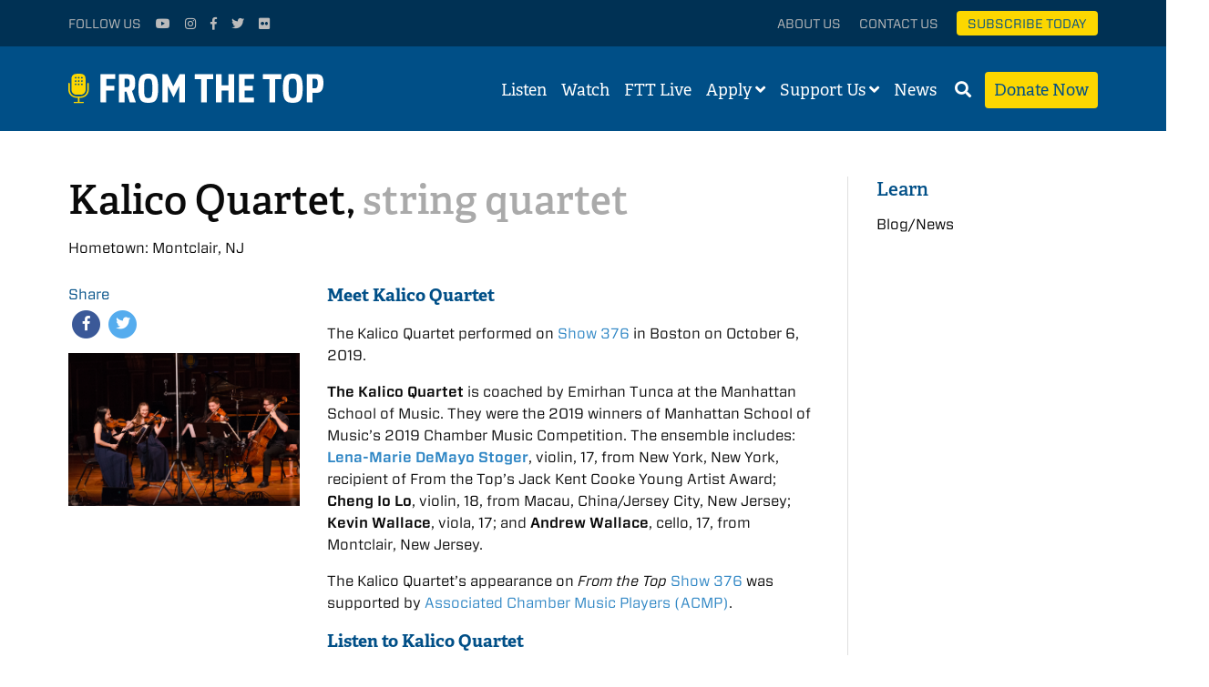

--- FILE ---
content_type: text/html; charset=UTF-8
request_url: https://fromthetop.org/musician/kalico-quartet/
body_size: 7351
content:
<!DOCTYPE html><html class="no-js"><head><meta charset="utf-8"><meta http-equiv="X-UA-Compatible" content="IE=edge"><link media="all" href="https://fromthetop.org/wp-content/cache/autoptimize/css/autoptimize_0106d26bc901b866950cc3fe7e58d17c.css" rel="stylesheet"><title>Kalico Quartet - From the Top</title><link rel="apple-touch-icon" sizes="180x180" href="/apple-touch-icon.png"><link rel="icon" type="image/png" href="/favicon-32x32.png" sizes="32x32"><link rel="icon" type="image/png" href="/favicon-16x16.png" sizes="16x16"><link rel="manifest" href="/manifest.json"><link rel="mask-icon" href="/safari-pinned-tab.svg" color="#004f87"><meta name="theme-color" content="#004f87"><meta name="viewport" content="width=device-width, initial-scale=1"><meta name="google-site-verification" content="xNHjFCQH8Okzlme-Vooe3Oz9-caGEOgF711XNqf7AAI" /> <script src="https://use.typekit.net/vmj1tho.js"></script> <script>try{Typekit.load({ async: true });}catch(e){}</script> <link rel="stylesheet" type="text/css" href="//cloud.typography.com/7348472/615744/css/fonts.css" /><link href="//netdna.bootstrapcdn.com/font-awesome/4.1.0/css/font-awesome.min.css" rel="stylesheet"> <script src="https://kit.fontawesome.com/57e6445cb9.js" crossorigin="anonymous"></script> <meta name='robots' content='index, follow, max-image-preview:large, max-snippet:-1, max-video-preview:-1' /><link rel="canonical" href="https://fromthetop.org/musician/kalico-quartet/" /><meta property="og:locale" content="en_US" /><meta property="og:type" content="article" /><meta property="og:title" content="Kalico Quartet - From the Top" /><meta property="og:url" content="https://fromthetop.org/musician/kalico-quartet/" /><meta property="og:site_name" content="From the Top" /><meta property="article:publisher" content="https://www.facebook.com/FromtheTopFans" /><meta property="article:modified_time" content="2020-10-09T19:54:32+00:00" /><meta property="og:image" content="https://fromthetop.org/wp-content/uploads/circle-icon-logo.png" /><meta property="og:image:width" content="1296" /><meta property="og:image:height" content="1296" /><meta property="og:image:type" content="image/png" /><meta name="twitter:card" content="summary_large_image" /><meta name="twitter:site" content="@classicalkid" /> <script type="application/ld+json" class="yoast-schema-graph">{"@context":"https://schema.org","@graph":[{"@type":"WebPage","@id":"https://fromthetop.org/musician/kalico-quartet/","url":"https://fromthetop.org/musician/kalico-quartet/","name":"Kalico Quartet - From the Top","isPartOf":{"@id":"https://fromthetop.org/#website"},"datePublished":"2019-09-10T21:47:57+00:00","dateModified":"2020-10-09T19:54:32+00:00","breadcrumb":{"@id":"https://fromthetop.org/musician/kalico-quartet/#breadcrumb"},"inLanguage":"en-US","potentialAction":[{"@type":"ReadAction","target":["https://fromthetop.org/musician/kalico-quartet/"]}]},{"@type":"BreadcrumbList","@id":"https://fromthetop.org/musician/kalico-quartet/#breadcrumb","itemListElement":[{"@type":"ListItem","position":1,"name":"Home","item":"https://fromthetop.org/"},{"@type":"ListItem","position":2,"name":"Kalico Quartet"}]},{"@type":"WebSite","@id":"https://fromthetop.org/#website","url":"https://fromthetop.org/","name":"From the Top","description":"Great kids. Great music. Listen to the Future.","publisher":{"@id":"https://fromthetop.org/#organization"},"potentialAction":[{"@type":"SearchAction","target":{"@type":"EntryPoint","urlTemplate":"https://fromthetop.org/?s={search_term_string}"},"query-input":{"@type":"PropertyValueSpecification","valueRequired":true,"valueName":"search_term_string"}}],"inLanguage":"en-US"},{"@type":"Organization","@id":"https://fromthetop.org/#organization","name":"From the Top","url":"https://fromthetop.org/","logo":{"@type":"ImageObject","inLanguage":"en-US","@id":"https://fromthetop.org/#/schema/logo/image/","url":"https://fromthetop.org/wp-content/uploads/ftt-default-logo.jpg","contentUrl":"https://fromthetop.org/wp-content/uploads/ftt-default-logo.jpg","width":1200,"height":630,"caption":"From the Top"},"image":{"@id":"https://fromthetop.org/#/schema/logo/image/"},"sameAs":["https://www.facebook.com/FromtheTopFans","https://x.com/classicalkid","https://www.instagram.com/fromthetopfans/","https://www.youtube.com/user/fromthetop"]}]}</script> <link rel='dns-prefetch' href='//stats.wp.com' /><link rel='dns-prefetch' href='//cdn.jsdelivr.net' /><link rel='dns-prefetch' href='//use.fontawesome.com' /><link rel='dns-prefetch' href='//v0.wordpress.com' /><link rel="alternate" title="oEmbed (JSON)" type="application/json+oembed" href="https://fromthetop.org/wp-json/oembed/1.0/embed?url=https%3A%2F%2Ffromthetop.org%2Fmusician%2Fkalico-quartet%2F" /><link rel="alternate" title="oEmbed (XML)" type="text/xml+oembed" href="https://fromthetop.org/wp-json/oembed/1.0/embed?url=https%3A%2F%2Ffromthetop.org%2Fmusician%2Fkalico-quartet%2F&#038;format=xml" /><link rel='stylesheet' id='flickity-css-css' href='https://cdn.jsdelivr.net/npm/@tarekraafat/autocomplete.js@10.1.2/dist/css/autoComplete.01.min.css?ver=6.9' type='text/css' media='all' /><link rel='stylesheet' id='load-fa-css' href='https://use.fontawesome.com/releases/v5.5.0/css/all.css?ver=6.9' type='text/css' media='all' /> <script type="text/javascript" src="https://fromthetop.org/wp-content/themes/fromthetop/js/top.min.js?ver=2.0.1" id="sp_plugins_top-js"></script> <script type="text/javascript" src="https://fromthetop.org/wp-content/themes/fromthetop/js/vendor/jquery-1.12.1.min.js?ver=2.0.1" id="jquery-js"></script> <script type="text/javascript" id="__ytprefs__-js-extra">var _EPYT_ = {"ajaxurl":"https://fromthetop.org/wp-admin/admin-ajax.php","security":"6b63cad01d","gallery_scrolloffset":"20","eppathtoscripts":"https://fromthetop.org/wp-content/plugins/youtube-embed-plus/scripts/","eppath":"https://fromthetop.org/wp-content/plugins/youtube-embed-plus/","epresponsiveselector":"[\"iframe.__youtube_prefs_widget__\"]","epdovol":"1","version":"14.2.4","evselector":"iframe.__youtube_prefs__[src], iframe[src*=\"youtube.com/embed/\"], iframe[src*=\"youtube-nocookie.com/embed/\"]","ajax_compat":"","maxres_facade":"eager","ytapi_load":"light","pause_others":"","stopMobileBuffer":"1","facade_mode":"","not_live_on_channel":""};
//# sourceURL=__ytprefs__-js-extra</script> <script type="text/javascript" src="https://fromthetop.org/wp-content/plugins/youtube-embed-plus/scripts/ytprefs.min.js?ver=14.2.4" id="__ytprefs__-js"></script> <link rel="https://api.w.org/" href="https://fromthetop.org/wp-json/" /><link rel="alternate" title="JSON" type="application/json" href="https://fromthetop.org/wp-json/wp/v2/musicians/26624" /><link rel="EditURI" type="application/rsd+xml" title="RSD" href="https://fromthetop.org/xmlrpc.php?rsd" /><meta name="generator" content="WordPress 6.9" /><link rel='shortlink' href='https://fromthetop.org/?p=26624' />  <script async src="https://www.googletagmanager.com/gtag/js?id=G-V5TPVSHR3D"></script> <script>window.dataLayer = window.dataLayer || [];
      function gtag(){dataLayer.push(arguments);}
      gtag('js', new Date());
      gtag('config', 'G-V5TPVSHR3D');</script>  <script>(function(w,d,s,l,i){w[l]=w[l]||[];w[l].push({'gtm.start':
    new Date().getTime(),event:'gtm.js'});var f=d.getElementsByTagName(s)[0],
    j=d.createElement(s),dl=l!='dataLayer'?'&l='+l:'';j.async=true;j.src=
    'https://www.googletagmanager.com/gtm.js?id='+i+dl;f.parentNode.insertBefore(j,f);
    })(window,document,'script','dataLayer','GTM-WVR5T4SZ');</script> <meta name="facebook-domain-verification" content="nyc83myjlmbz5h71l7jkdxc8ze7qs3" /></head><body class="wp-singular musician-template-default single single-musician postid-26624 wp-theme-fromthetop"> <noscript><iframe src="https://www.googletagmanager.com/ns.html?id=GTM-T47CH8J"
 height="0" width="0" style="display:none;visibility:hidden"></iframe></noscript><div id="panel"><div class="stage"><header class="secondary-header"><div class="row"><div class="social small-12 medium-4 columns"><ul><li>Follow Us</li><li><a target="_blank" href="https://www.youtube.com/user/fromthetop"><i class="fa fa-youtube-play" aria-hidden="true"></i></a></li><li><a target="_blank" href="https://instagram.com/fromthetopfans/"><i class="fa fa-instagram" aria-hidden="true"></i></a></li><li><a target="_blank" href="https://www.facebook.com/FromtheTopFans"><i class="fa fa-facebook" aria-hidden="true"></i></a></li><li><a target="_blank" href="https://twitter.com/classicalkid"><i class="fa fa-twitter" aria-hidden="true"></i></a></li><li><a target="_blank" href="http://www.flickr.com/photos/fromthetopphotos"><i class="fa fa-flickr" aria-hidden="true"></i></a></li><li class="show-for-small subscribe-button"><a href="#donate-panel">Donate</a></li></ul></div><div class="links hide-for-small small-12 medium-8 columns"><ul><li><a href="https://fromthetop.org/about-us/">About Us</a></li><li><a href="https://fromthetop.org/about-us/contact/">Contact Us</a></li><li class="subscribe-button"><a href="/subscribe-today">Subscribe Today</a></li></ul></div></div></header><div class="search-container"><div class="search-area"><div class="search-area-container hide-search"><div class="row"><div class="small-12 columns"><form id="searchform" role="search" action="https://fromthetop.org/" method="get"><fieldset> <label for="search">Search</label><div class="searchbox"> <input type="text" name="s" id="search_input" value="" autocomplete="off" placeholder="Enter search term" /></div></fieldset></form> <a class="search-btn" href="#"> <i class="fa fa-search" aria-hidden="true"></i> </a></div></div></div></div></div><header class="site-header"><div class="row"><div class="small-8 medium-4 columns"><div class="header-logo"> <a href="https://fromthetop.org"> <img class="full-logo" src="https://fromthetop.org/wp-content/themes/fromthetop/img/ftt-logo-simple.svg" alt="Logo"> <img class="simple-logo" src="https://fromthetop.org/wp-content/themes/fromthetop/img/ftt-logo-simple.svg" alt="Logo"> </a></div></div><div class="small-4 medium-8 columns"><nav><ul><li class="desktop-link"><a href="https://fromthetop.org/listen/">Listen</a></li><li class="desktop-link"><a href="https://fromthetop.org/watch/">Watch</a></li><li class="desktop-link"><a href="https://fromthetop.org/live/">FTT Live</a></li><li class="desktop-link"> <a href="https://fromthetop.org/apply/">Apply</a>&nbsp;<div id="open-apply"> <i class="fa fa-angle-down" aria-hidden="true"></i><div class="submenu"><ul id="menu-apply" class="menu"><li id="menu-item-32342" class="menu-item menu-item-type-post_type menu-item-object-page menu-item-32342"><a href="https://fromthetop.org/apply/become-a-fellow/">Become a Fellow</a></li><li id="menu-item-32345" class="menu-item menu-item-type-post_type menu-item-object-page menu-item-32345"><a href="https://fromthetop.org/apply/jack-kent-cooke-young-artist-award/">Jack Kent Cooke Young Artist Award</a></li><li id="menu-item-34372" class="menu-item menu-item-type-post_type menu-item-object-page menu-item-34372"><a href="https://fromthetop.org/apply/from-the-top-live-auditions/">From the Top Virtual “Live” Auditions</a></li><li id="menu-item-31254" class="menu-item menu-item-type-post_type menu-item-object-page menu-item-31254"><a href="https://fromthetop.org/apply/repertoire-library/">Repertoire Library</a></li><li id="menu-item-30869" class="menu-item menu-item-type-post_type menu-item-object-page menu-item-30869"><a href="https://fromthetop.org/apply/teachers-sign-up/">Teachers: Sign Up for Admissions Updates!</a></li></ul></div></div></li><li class="desktop-link"> <a href="https://fromthetop.org/support-us/">Support Us</a>&nbsp;<div id="open-support"> <i class="fa fa-angle-down" aria-hidden="true"></i><div class="submenu"><ul id="menu-support" class="menu"><li id="menu-item-31914" class="menu-item menu-item-type-post_type menu-item-object-page menu-item-31914"><a href="https://fromthetop.org/support-us/donate/">Donate</a></li><li id="menu-item-30157" class="menu-item menu-item-type-post_type menu-item-object-page menu-item-30157"><a href="https://fromthetop.org/support-us/ways-to-give/">Ways to Give</a></li><li id="menu-item-30995" class="menu-item menu-item-type-custom menu-item-object-custom menu-item-30995"><a href="https://fromthetop.org/landing_page/the-francis-o-hunnewell-society/">Legacy Giving</a></li></ul></div></div></li><li class="desktop-link"> <a href="https://fromthetop.org/blog/">News</a>&nbsp;</li><li class="search-link"><a id="open-search" href="#"><i class="fa fa-search" aria-hidden="true"></i></a></li><li class="desktop-link donate-button"><a href="#donate-panel">Donate Now</a></li><li class="mobile-link"><a href="#"><i class="fa fa-bars" aria-hidden="true"></i></a></li></ul></nav></div></div></header><main id="main"><div class="row"><div class="page-content medium-8 large-9 columns"><article id="post-26624"><div class="row"><div class="small-12 columns"><div class="page-title"><h1> Kalico Quartet,&nbsp;<span class="musician-instrument">string quartet</span></h1><div class="date-location"> Hometown: Montclair, NJ</div></div></div></div><div class="row"><div class="left-sidebar small-12 medium-large-4 columns"><div class="musician-media"><div class="widget-ftt share-default"><h2>Share</h2><ul><li> <a class="fb" href="#" onclick="window.open('https://www.facebook.com/sharer/sharer.php?u='+encodeURIComponent(location.href), 'facebook-share-dialog', 'width=626,height=436'); return false;"> <span class="fa-stack fa-lg"> <i class="fa fa-circle fa-stack-2x"></i> <i class="fa fa-facebook fa-stack-1x fa-inverse"></i> </span> </a></li><li> <a class="tw" href="#" onClick="MyWindow=window.open('http://twitter.com/home?status=Kalico+Quartet by @classicalkid (https://fromthetop.org/musician/kalico-quartet/)','MyWindow','width=600,height=400'); return false;"> <span class="fa-stack fa-lg"> <i class="fa fa-circle fa-stack-2x"></i> <i class="fa fa-twitter fa-stack-1x fa-inverse"></i> </span> </a></li></ul></div><div class="portraits-slideshow"><div class="slide"> <img src="https://fromthetop.org/wp-content/uploads/kalico-quartet_48975555611_o.jpg" /></div></div></div></div><div class="small-12 medium-large-8 columns"><div class="musician-content"><div><h2>Meet Kalico Quartet</h2><p>The Kalico Quartet performed on <a href="https://www.fromthetop.org/show/nprs-from-the-top-boston-ma-show-376/">Show 376</a> in Boston on October 6, 2019.</p><p><strong>The </strong><strong>Kalico Quartet </strong>is coached by Emirhan Tunca at the Manhattan School of Music. They were the 2019 winners of Manhattan School of Music’s 2019 Chamber Music Competition. The ensemble includes: <a href="https://www.fromthetop.org/musician/lena-marie-stoger/"><strong>Lena-Marie DeMayo Stoger</strong></a>, violin, 17, from New York, New York, recipient of From the Top’s Jack Kent Cooke Young Artist Award; <strong>Cheng Io Lo</strong>, violin, 18, from Macau, China/Jersey City, New Jersey; <strong>Kevin Wallace</strong>, viola, 17; and <strong>Andrew Wallace</strong>, cello, 17, from Montclair, New Jersey.</p><p>The Kalico Quartet’s appearance on <em>From the Top </em><a href="https://www.fromthetop.org/show/nprs-from-the-top-boston-ma-show-376/">Show 376</a> was supported by <a href="https://www.acmp.net/">Associated Chamber Music Players (ACMP)</a>.</p></div><h2>Listen to Kalico Quartet</h2><div class="soundcloud-player"><p> <strong>Show 376, Boston, MA</strong> <br><em>I. Allegro ma non tanto from String Quartet In C Minor, Op. 18, No. 4, by Ludwig van Beethoven (1770-1827)</em></p><div class="embedded-player"> <iframe width="100%" height="166" scrolling="no" frameborder="no" allow="autoplay" src="https://w.soundcloud.com/player/?url=https%3A//api.soundcloud.com/tracks/707735761&color=%23ff5500&auto_play=false&hide_related=false&show_comments=true&show_user=true&show_reposts=false&show_teaser=true&visual=false"></iframe></div></div><div class="soundcloud-player"><p> <strong>Show 376, Boston, MA</strong> <br><em><em>Cedar and Sage</em> by Michael Thurber and Tessa Lark</em></p><div class="embedded-player"> <iframe width="100%" height="166" scrolling="no" frameborder="no" allow="autoplay" src="https://w.soundcloud.com/player/?url=https%3A//api.soundcloud.com/tracks/707735704&color=%23ff5500&auto_play=false&hide_related=false&show_comments=true&show_user=true&show_reposts=false&show_teaser=true&visual=false"></iframe></div></div></div></div></div></article></div><aside class="right-sidebar medium-4 large-3 columns"><div class="widget-ftt first"><div class="widget-heading"> <a href="https://fromthetop.org/learn/">Learn</a></div><nav class="links"><ul id="menu-news" class="menu"><li id="menu-item-23086" class="menu-item menu-item-type-post_type menu-item-object-page menu-item-23086"><a href="https://fromthetop.org/blog/">Blog/News</a></li></ul></nav></div></aside></div></main></div><div class="sponsor-logos-container"><div class="title">Our Partners</div><ul><li><a target="_blank" href="http://www.jkcf.org/"><img src="https://fromthetop.org/wp-content/themes/fromthetop/img/sponsors/jkcf-logo.png" alt="Sponsor Logo"></a></li><li><a target="_blank" href="http://www.massculturalcouncil.org/"><img src="https://fromthetop.org/wp-content/themes/fromthetop/img/sponsors/mcc-logo.png" alt="Sponsor Logo"></a></li></ul></div><footer class="site-footer"><div class="row"><div class="small-12 medium-4 medium-large-3 columns footer-button-container"><p>Get inspiring new shows and music videos delivered straight to your&nbsp;inbox.</p> <a href="https://fromthetop.org/subscribe-today/" class="footer-button">Subscribe Today</a></div><div class="small-12 medium-push-1 medium-7 medium-large-push-1 medium-large-8 columns"><div class="row"><div class="small-12 medium-6 columns"><div class="row"><div class="small-12 medium-large-6 columns"><div class="list-header">Apply</div><nav class="menu-apply-container"><ul id="menu-apply-1" class="menu"><li class="menu-item menu-item-type-post_type menu-item-object-page menu-item-32342"><a href="https://fromthetop.org/apply/become-a-fellow/">Become a Fellow</a></li><li class="menu-item menu-item-type-post_type menu-item-object-page menu-item-32345"><a href="https://fromthetop.org/apply/jack-kent-cooke-young-artist-award/">Jack Kent Cooke Young Artist Award</a></li><li class="menu-item menu-item-type-post_type menu-item-object-page menu-item-34372"><a href="https://fromthetop.org/apply/from-the-top-live-auditions/">From the Top Virtual “Live” Auditions</a></li><li class="menu-item menu-item-type-post_type menu-item-object-page menu-item-31254"><a href="https://fromthetop.org/apply/repertoire-library/">Repertoire Library</a></li><li class="menu-item menu-item-type-post_type menu-item-object-page menu-item-30869"><a href="https://fromthetop.org/apply/teachers-sign-up/">Teachers: Sign Up for Admissions Updates!</a></li></ul></nav></div><div class="small-12 medium-large-6 columns"><div class="list-header">Support Us</div><nav class="menu-support-container"><ul id="menu-support-1" class="menu"><li class="menu-item menu-item-type-post_type menu-item-object-page menu-item-31914"><a href="https://fromthetop.org/support-us/donate/">Donate</a></li><li class="menu-item menu-item-type-post_type menu-item-object-page menu-item-30157"><a href="https://fromthetop.org/support-us/ways-to-give/">Ways to Give</a></li><li class="menu-item menu-item-type-custom menu-item-object-custom menu-item-30995"><a href="https://fromthetop.org/landing_page/the-francis-o-hunnewell-society/">Legacy Giving</a></li></ul></nav><div class="list-header">Learn</div><nav class="menu-news-container"><ul id="menu-news-1" class="menu"><li class="menu-item menu-item-type-post_type menu-item-object-page menu-item-23086"><a href="https://fromthetop.org/blog/">Blog/News</a></li></ul></nav></div></div></div><div class="small-12 medium-6 columns"><div class="row"><div class="small-12 medium-large-6 columns"><div class="list-header">Follow Us</div><ul><li><a target="_blank" href="https://www.youtube.com/user/fromthetop">Youtube</a></li><li><a target="_blank" href="https://instagram.com/fromthetopfans/">Instagram</a></li><li><a target="_blank" href="https://www.facebook.com/FromtheTopFans">Facebook</a></li><li><a target="_blank" href="https://twitter.com/classicalkid">Twitter</a></li><li><a target="_blank" href="http://www.flickr.com/photos/fromthetopphotos">Flickr</a></li></ul></div></div></div></div><div class="row"><div class="small-12 medium-12 columns"><div class="row"><div class="small-12 medium-large-3 columns"><div class="list-header">Mailed Donations</div><ul><li style="color: #fff;">PO Box 845429<br /> Boston, MA<br /> 02284-5429</li></ul></div><div class="small-12 medium-large-9 columns"><div class="list-header">Other Correspondence</div><ul><li style="color: #fff;">6 Liberty Square<br /> #6169<br /> Boston, MA 02109</li></ul></div></div></div></div></div></div></footer><footer class="copyright"><div class="row"><div class="small-12 columns"> All Materials &copy; 2026 &nbsp;From the Top &nbsp;|&nbsp; <a href="https://fromthetop.org/privacy-policy/">Privacy&nbsp;Policy</a></div></div></footer></div><div class="action-panel donate-panel" data-toggler=".is-shown"><div class="panel-container"> <a href="#donate-panel" class="blank-transparent-panel"></a><div class="content-panel donate"><div class="content-container"><div class="button-close donate" data-close data-toggle="donate-panel"><div class="flex-container"><div class="title">DONATE NOW</div> <a href="#donate-panel"> <span><i class="fal fa-times"></i></span> </a></div></div><div class="flex-container"><div class="donate-thumbnail" style="background:url()"></div><div class="text-container"><div class="title"></div><div class="eyebrow"></div></div></div><div class="donate-desc"><div class="elementToProof">With your support, we foster and promote the next generation of classically trained musicians.</div><div class="elementToProof"></div><div class="elementToProof"><b>Make a tax-deductible donation today!</b></div><p>If you have any questions about supporting From the Top, please contact Erin Patterson at<a href="mailto:epatterson@fromthetop.org"> epatterson@fromthetop.org</a>.</p><p><strong>To send a gift by mail, please address to</strong>:</p><p>From the Top<br /> PO Box 845429<br /> Boston, MA 02284-5429</p><div class="qgiv-embed-container" data-qgiv-embed="true" data-embed-id="57539" data-embed="https://secure.qgiv.com/for/ftto/embed/57539/amount/882219/onetime/" data-width="564"></div><p><script>(function(w, d, s, id){var js, fjs = d.getElementsByTagName(s)[0];if (d.getElementById(id)) return;js = d.createElement(s); js.id = id;js.src = "https://secure.qgiv.com/resources/core/js/embed.js";fjs.parentNode.insertBefore(js, fjs);})(window, document, 'script', 'qgiv-embedjs');</script></p></div></div></div></div></div> <a href="#" id="back-to-top"> <span class="fa-stack fa-lg"> <i class="fa fa-circle fa-stack-2x"></i> <i class="fa fa-chevron-up fa-stack-1x fa-inverse"></i> </span> </a><aside rel="nofollow" id="mobile-menu"><ul><li><a class="link " href="https://fromthetop.org">Home</a></li><li><a class="link " href="https://fromthetop.org/listen/">Listen</a></li><li><a class="link " href="https://fromthetop.org/watch/">Watch</a></li><li><a class="link " href="https://fromthetop.org/live/">FTT Live</a></li><li><a class="link " href="https://fromthetop.org/apply/">Apply</a></li><li><a class="link " href="https://fromthetop.org/about-us/">About Us</a></li><li><a class="link " href="https://fromthetop.org/support-us/">Support Us</a></li><li><a class="link " href="https://fromthetop.org/blog/">News</a></li><li><a class="link" href="https://fromthetop.org/support-us/donate/">Donate Now</a></li><li><a class="link" href="/subscribe-today">Subscribe Today</a></li></ul></aside> <script type="speculationrules">{"prefetch":[{"source":"document","where":{"and":[{"href_matches":"/*"},{"not":{"href_matches":["/wp-*.php","/wp-admin/*","/wp-content/uploads/*","/wp-content/*","/wp-content/plugins/*","/wp-content/themes/fromthetop/*","/*\\?(.+)"]}},{"not":{"selector_matches":"a[rel~=\"nofollow\"]"}},{"not":{"selector_matches":".no-prefetch, .no-prefetch a"}}]},"eagerness":"conservative"}]}</script> <script type="text/javascript" id="wp_ulike-js-extra">var wp_ulike_params = {"ajax_url":"https://fromthetop.org/wp-admin/admin-ajax.php","notifications":"1"};
//# sourceURL=wp_ulike-js-extra</script> <script type="text/javascript" src="https://fromthetop.org/wp-content/plugins/wp-ulike/assets/js/wp-ulike.min.js?ver=4.8.3.1" id="wp_ulike-js"></script> <script type="text/javascript" src="https://fromthetop.org/wp-content/plugins/youtube-embed-plus/scripts/fitvids.min.js?ver=14.2.4" id="__ytprefsfitvids__-js"></script> <script type="text/javascript" id="jetpack-stats-js-before">_stq = window._stq || [];
_stq.push([ "view", JSON.parse("{\"v\":\"ext\",\"blog\":\"82575679\",\"post\":\"26624\",\"tz\":\"-5\",\"srv\":\"fromthetop.org\",\"j\":\"1:15.3.1\"}") ]);
_stq.push([ "clickTrackerInit", "82575679", "26624" ]);
//# sourceURL=jetpack-stats-js-before</script> <script type="text/javascript" src="https://stats.wp.com/e-202605.js" id="jetpack-stats-js" defer="defer" data-wp-strategy="defer"></script> <script type="text/javascript" src="https://cdn.jsdelivr.net/npm/@tarekraafat/autocomplete.js@10.1.2/dist/autoComplete.min.js?ver=2.0.1" id="autocompletejs-js"></script> <script type="text/javascript" src="https://fromthetop.org/wp-content/themes/fromthetop/js/plugins.min.js?ver=2.0.2" id="sp_plugins-js"></script> <script type="text/javascript" id="spScripts-js-extra">var spScripts_script_params = {"siteURL":"https://fromthetop.org","fileArray":"[\"https:\\/\\/soundcloud.com\\/fromthetop-1\\/kalico-string-quartet?in=fromthetop-1\\/sets\\/show-376-boston-ma\",\"https:\\/\\/soundcloud.com\\/fromthetop-1\\/kalico-quartet-with-guest?in=fromthetop-1\\/sets\\/show-376-boston-ma\"]","showArray":"[\"Show 376, Boston, MA\",\"Show 376, Boston, MA\"]","repArray":"[\"I. Allegro ma non tanto from String Quartet In C Minor, Op. 18, No. 4, by Ludwig van Beethoven (1770-1827)\",\"\u003Cem\u003ECedar and Sage\u003C\\/em\u003E by Michael Thurber and Tessa Lark\"]"};
//# sourceURL=spScripts-js-extra</script> <script type="text/javascript" src="https://fromthetop.org/wp-content/themes/fromthetop/js/scripts.js?ver=2.0.2" id="spScripts-js"></script> <script type="text/javascript" src="https://fromthetop.org/wp-content/themes/fromthetop/js/scripts-extra.js?ver=2.0.6" id="scripts-extra-js"></script> <script type="text/javascript" src="https://fromthetop.org/wp-includes/js/dist/vendor/moment.min.js?ver=2.30.1" id="moment-js"></script> <script type="text/javascript" id="moment-js-after">moment.updateLocale( 'en_US', {"months":["January","February","March","April","May","June","July","August","September","October","November","December"],"monthsShort":["Jan","Feb","Mar","Apr","May","Jun","Jul","Aug","Sep","Oct","Nov","Dec"],"weekdays":["Sunday","Monday","Tuesday","Wednesday","Thursday","Friday","Saturday"],"weekdaysShort":["Sun","Mon","Tue","Wed","Thu","Fri","Sat"],"week":{"dow":1},"longDateFormat":{"LT":"g:i a","LTS":null,"L":null,"LL":"F j, Y","LLL":"F j, Y g:i a","LLLL":null}} );
//# sourceURL=moment-js-after</script> </body></html>

--- FILE ---
content_type: text/css
request_url: https://cloud.typography.com/7348472/615744/css/fonts.css
body_size: 73312
content:

/*
	Copyright (C) 2011-2020 Hoefler & Co.
	This software is the property of Hoefler & Co. (H&Co).
	Your right to access and use this software is subject to the
	applicable License Agreement, or Terms of Service, that exists
	between you and H&Co. If no such agreement exists, you may not
	access or use this software for any purpose.
	This software may only be hosted at the locations specified in
	the applicable License Agreement or Terms of Service, and only
	for the purposes expressly set forth therein. You may not copy,
	modify, convert, create derivative works from or distribute this
	software in any way, or make it accessible to any third party,
	without first obtaining the written permission of H&Co.
	For more information, please visit us at http://typography.com.
	168076-79440-20200831
*/

@font-face{ font-family: "Forza SSm A"; src: url([data-uri]); font-weight:400; font-style:normal; } @font-face{ font-family: "Forza SSm B"; src: url([data-uri]); font-weight:400; font-style:normal; } @font-face{ font-family: "Forza SSm A"; src: url([data-uri]); font-weight:400; font-style:italic; } @font-face{ font-family: "Forza SSm B"; src: url([data-uri]); font-weight:400; font-style:italic; } @font-face{ font-family: "Forza SSm A"; src: url([data-uri]); font-weight:700; font-style:normal; } @font-face{ font-family: "Forza SSm B"; src: url([data-uri]); font-weight:700; font-style:normal; } @font-face{ font-family: "Forza SSm A"; src: url([data-uri]); font-weight:700; font-style:italic; } @font-face{ font-family: "Forza SSm B"; src: url([data-uri]); font-weight:700; font-style:italic; } 

--- FILE ---
content_type: text/css; charset=utf-8
request_url: https://cdn.jsdelivr.net/npm/@tarekraafat/autocomplete.js@10.1.2/dist/css/autoComplete.01.min.css?ver=6.9
body_size: 487
content:
/**
 * Minified by jsDelivr using clean-css v5.3.3.
 * Original file: /npm/@tarekraafat/autocomplete.js@10.1.2/dist/css/autoComplete.01.css
 *
 * Do NOT use SRI with dynamically generated files! More information: https://www.jsdelivr.com/using-sri-with-dynamic-files
 */
.autoComplete_wrapper{display:inline-block;position:relative}.autoComplete_wrapper>input{width:370px;height:40px;padding-left:20px;font-size:1rem;color:#7b7b7b;border-radius:8px;border:0;outline:0;background-color:#f1f3f4}.autoComplete_wrapper>input::placeholder{color:rgba(123,123,123,.5);transition:all .3s ease}.autoComplete_wrapper>ul{position:absolute;max-height:226px;overflow-y:scroll;top:100%;left:0;right:0;padding:0;margin:.5rem 0 0 0;border-radius:.6rem;background-color:#fff;box-shadow:0 3px 6px rgba(149,157,165,.15);border:1px solid rgba(33,33,33,.07);z-index:1000;outline:0}.autoComplete_wrapper>ul:empty,.autoComplete_wrapper>ul[hidden]{display:block;opacity:0;transform:scale(0)}.autoComplete_wrapper>ul>li{margin:.3rem;padding:.3rem .5rem;list-style:none;text-align:left;font-size:1rem;color:#212121;transition:all .1s ease-in-out;border-radius:.35rem;background-color:#fff;white-space:nowrap;overflow:hidden;text-overflow:ellipsis;transition:all .2s ease}.autoComplete_wrapper>ul>li::selection{color:rgba(#fff,0);background-color:rgba(#fff,0)}.autoComplete_wrapper>ul>li:hover{cursor:pointer;background-color:rgba(123,123,123,.1)}.autoComplete_wrapper>ul>li mark{background-color:transparent;color:#ff7a7a;font-weight:700}.autoComplete_wrapper>ul>li mark::selection{color:rgba(#fff,0);background-color:rgba(#fff,0)}.autoComplete_wrapper>ul>li[aria-selected=true]{background-color:rgba(123,123,123,.1)}@media only screen and (max-width:600px){.autoComplete_wrapper>input{width:18rem}}
/*# sourceMappingURL=/sm/013164fee504f0e1e2255843484cdcf580e2a975aab337e85b27f8dc4856ce86.map */

--- FILE ---
content_type: text/javascript
request_url: https://polo.feathr.co/v1/analytics/match/script.js?a_id=6851e0e4383af8006f2a1564&pk=feathr
body_size: -279
content:
(function (w) {
    
        
    if (typeof w.feathr === 'function') {
        w.feathr('integrate', 'ttd', '69776d8844982300022020db');
    }
        
        
    if (typeof w.feathr === 'function') {
        w.feathr('match', '69776d8844982300022020db');
    }
        
    
}(window));

--- FILE ---
content_type: text/javascript
request_url: https://fromthetop.org/wp-content/themes/fromthetop/js/scripts-extra.js?ver=2.0.6
body_size: 1371
content:
/*global enquire, Cookies, spScripts_script_params, Slideout, glio */

var livePage = {
    latestStreamingTime: $('.page-template-template-live .date').data('date'),
    countDownDate: null,
    $day: $('.countdown .day'),
    $hr: $('.countdown .hr'),
    $min: $('.countdown .min'),
    $sec: $('.countdown .sec'),
    $triggerThumbnail: $('.trigger-thumbnail'),
    $sectionVideo: $('.section-video'),
    $sectionChat: $('.section-chat'),
    $descContainerBottom: $('.desc-container-bottom'),
    $chatHistory: $('[href="#chat-history"]'),

    countDownTimer: null,

    updateCountdown: function() {
        if (this.latestStreamingTime) {
            var now = new Date().getTime();       
            var distance = this.countDownDate - now;
            
            if (distance <= 0) {
                clearInterval(this.countDownTimer);
                location.reload();
            } else {
                var days = Math.floor(distance / (1000 * 60 * 60 * 24));
                var hours = Math.floor((distance % (1000 * 60 * 60 * 24)) / (1000 * 60 * 60));
                var minutes = Math.floor((distance % (1000 * 60 * 60)) / (1000 * 60));
                var seconds = Math.floor((distance % (1000 * 60)) / 1000);
                
                this.$day.html(String(days).padStart(2, '0'));
                this.$hr.html(String(hours).padStart(2, '0'));
                this.$min.html(String(minutes).padStart(2, '0'));
                this.$sec.html(String(seconds).padStart(2, '0'));    
            }
            
        }
    },

    resizeIframe: function() {
        this.$sectionVideo.find('iframe').css({
            'width': 'stretch',
            'width': '-webkit-fill-available'
        })
    },

    isLiveStreamingLive: function() {

    },

    initialize: function() {
        var self = this;
        if (this.latestStreamingTime) {
            this.latestStreamingTime = new Date(this.latestStreamingTime);
            this.countDownDate = this.latestStreamingTime.getTime();
            this.countDownTimer = setInterval(function() {
                self.updateCountdown();
            }, 1000);

            $('.page-template-template-live .date-local')
                //.addClass('hide')
                .html(this.latestStreamingTime.toLocaleDateString()+' '+this.latestStreamingTime.toLocaleTimeString() + ' your local time');
        }    

        $(window).on('resize', function(){
            self.resizeIframe();
        });

        this.$triggerThumbnail.on('click',function(){
            if ($(this).hasClass('live')) {
                self.$sectionVideo.addClass('play');
                // $sectionChat.addClass('play');
                // $descContainerBottom.addClass('play');
                self.resizeIframe();
            }
        });
    
        this.$chatHistory.on('click', function(e){        
            e.preventDefault();
            self.$sectionChat.addClass('play');
            self.$descContainerBottom.addClass('play');
        })
    
        $('.live-show-more').on("click", function(e) {
            e.preventDefault();
            $('.past-container .item-container.hide').removeClass('hide');
            $(this).hide();
        });
        
    },
};

(function($){

    $('.bridge-jump-links a').on('click', function(e) {
        e.preventDefault()
        var id = $(this).attr('href').replace('#', '')
        var $target = $('*[data-bridge-content-id="' + id + '"]')
        var scrollAmount = $target.offset().top - 20
        $('html, body').animate({ scrollTop: scrollAmount }, 500)
    })


    function adjustBodyPadding(usePadding) {
        if (usePadding) {
            var $outer = $('<div>').css({visibility: 'hidden', width: 100, overflow: 'scroll'}).appendTo('body'),
            widthWithScroll = $('<div>').css({width: '100%'}).appendTo($outer).outerWidth();
            $outer.remove();
            var scrollBarWidth = 100 - widthWithScroll;
            jQuery('body').addClass('disable-scroll');
            jQuery('body').css('padding-right', scrollBarWidth+'px');
        } else {
            jQuery('body').removeClass('disable-scroll');
            jQuery('body').css('padding-right', '0');
        }
	}

    function hideAllFloatingPanels() {
        jQuery('.action-panel.is-shown').removeClass('is-shown');
        adjustBodyPadding(false);
    }

    $('[href="#musician-panel"]').on("click", function(e) {
        e.preventDefault();
        var $musicianId = this.getAttribute('data-musician-id');
        var $musicianSubPanel = $(".musician-panel[data-submusician-id="+$musicianId+"]");
        if ($musicianSubPanel.hasClass('is-shown')) {
            $musicianSubPanel.removeClass('is-shown');
            adjustBodyPadding(false);
        } else {
            hideAllFloatingPanels();
            $musicianSubPanel.addClass('is-shown');
            adjustBodyPadding(true);
        }        
        if (($('body').hasClass('disable-scroll')) && (!$musicianSubPanel.hasClass('is-shown'))) {
            adjustBodyPadding(false);
        }
    });

    $('[href="#donate-panel"]').on("click", function(e) {
        e.preventDefault();
        var $donateSubPanel = $(".donate-panel");   
        if ($donateSubPanel.hasClass('is-shown')) {
            $donateSubPanel.removeClass('is-shown');
            adjustBodyPadding(false);
        } else {
            hideAllFloatingPanels();
            $donateSubPanel.addClass('is-shown');
            adjustBodyPadding(true);
        }        
        if (($('body').hasClass('disable-scroll')) && (!$donateSubPanel.hasClass('is-shown'))) {
            adjustBodyPadding(false);
        }
    });

    
    $('[href="#popup"]').on('click', function(e) {
        e.preventDefault();
        var id = $(this).data('id');
        if (id) {
            $('.reveal#'+id).toggleClass('is-showing');
        }   
    });

    livePage.initialize();

}(jQuery));
